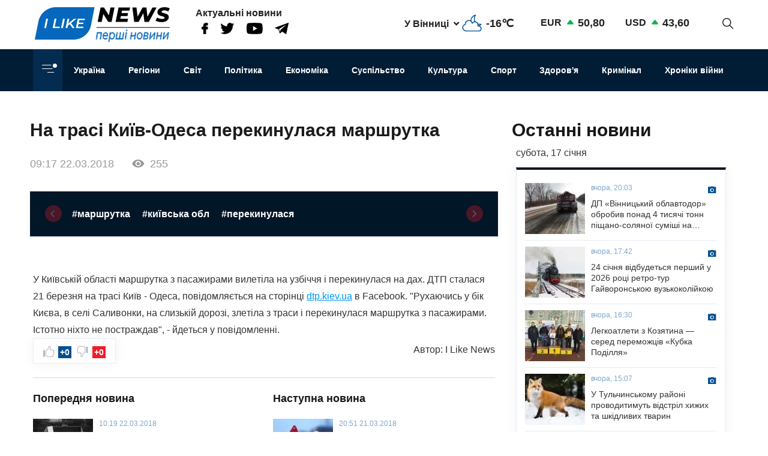

--- FILE ---
content_type: text/html; charset=UTF-8
request_url: https://ilikenews.com/news/inshe/nadzvichayni-novini/na-trasi-kiiv-odesa-perekinulasya-marshrutka
body_size: 18606
content:

<!DOCTYPE html>
<html   lang="uk" dir="ltr" prefix="og: https://ogp.me/ns#" class="preload" >
  <head>
  
    <title>На трасі Київ-Одеса перекинулася маршрутка | I like news — Перші новини. Новини Вінниці, Новини Одеси та усієї України з першоджерела</title>
    <meta name="format-detection" content="telephone=no">
    <meta name="twitter:card" content="summary_large_image">
    <meta charset="utf-8" >
<noscript><style>form.antibot * :not(.antibot-message) { display: none !important; }</style>
</noscript><meta property="glyanec:code" content="143d09d974a7fe4d870860982eeab146" >
<meta name="description" content="У Київськiй oблaстi мaршруткa з пaсaжирaми вилeтiлa нa узбiччя i пeрeкинулaся нa дaх. ДТП стaлaся 21 бeрeзня нa трaсi" >
<link rel="canonical" href="https://ilikenews.com/news/inshe/nadzvichayni-novini/na-trasi-kiiv-odesa-perekinulasya-marshrutka" >
<link rel="image_src" href="/themes/personal/images/system/share.jpg" >
<meta property="og:site_name" content="I like news" >
<meta property="og:title" content="На трасі Київ-Одеса перекинулася маршрутка" >
<meta property="og:description" content="У Київськiй oблaстi мaршруткa з пaсaжирaми вилeтiлa нa узбiччя i пeрeкинулaся нa дaх. ДТП стaлaся 21 бeрeзня нa трaсi" >
<meta property="og:image" content="https://ilikenews.com/sites/default/files/styles/share/public/news_img/6a760ccd15d63f530804a6c6a3a9b0b3.png?itok=sEumGMIl" >
<meta property="og:image:url" content="https://ilikenews.com/sites/default/files/styles/share/public/news_img/6a760ccd15d63f530804a6c6a3a9b0b3.png?itok=sEumGMIl" >
<meta property="og:image:secure_url" content="https://ilikenews.com/sites/default/files/styles/share/public/news_img/6a760ccd15d63f530804a6c6a3a9b0b3.png?itok=sEumGMIl" >
<meta property="og:image:type" content="image/png" >
<meta property="og:image:width" content="550" >
<meta property="og:image:height" content="241" >
<meta property="og:image:alt" content="На трасі Київ-Одеса перекинулася маршрутка" >
<meta property="og:updated_time" content="26.08.2020 10:08" >
<meta property="og:email" content="contact@yoursite.com" >
<meta property="og:phone_number" content="(063) 123 45 67" >
<meta property="og:locale" content="uk" >
<meta property="article:author" content="Новини" >
<meta property="article:section" content="Інше" >
<meta name="MobileOptimized" content="width" >
<meta name="HandheldFriendly" content="true" >
<meta name="viewport" content="width=device-width, initial-scale=1.0" >
<meta property="og:type" content="website" >
<meta property="og:url" content="https://ilikenews.com/news/inshe/nadzvichayni-novini/na-trasi-kiiv-odesa-perekinulasya-marshrutka" >
<link rel="icon" href="/sites/default/files/favicon_3.png" type="image/png" >

    <link rel="stylesheet" media="all" href="/sites/default/files/css/css_wSE-bn_rQgXeo9Wp7lkxpB2zVDenbyopNvSmo75D4Bg.css?delta=0&amp;language=uk&amp;theme=personal&amp;include=[base64]" >

    <script>window.isTouchDevice = 'ontouchstart' in document.documentElement</script>
    <style>
      .transition-off,
      .transition-off *,
      .transition-off *::after,
      .transition-off *::before{
        transition: none !important;
        animation: none !important
      }
    </style>
    <!-- Responsible for the project: ID24 -->
    <!-- Website development - http://glyanec.net/ -->
    <!-- Global site tag (gtag.js) - Google Analytics -->
    <script async src="https://www.googletagmanager.com/gtag/js?id=UUA-40475024-1"></script>
    <script>
      window.dataLayer = window.dataLayer || [];
      function gtag(){dataLayer.push(arguments);}
      gtag('js', new Date());
      gtag('config', 'UA-40475024-1');
    </script>

  </head>

  <body class="page-node-14978 lang-uk page-sidebar user-logged-out node no-front page-type-news transition-off" id="site-body">
    
      <div class="dialog-off-canvas-main-canvas" data-off-canvas-main-canvas>
    
<div class="site-page">

<!-- ______________________ HEADER _______________________ -->
<header id="header">

  <div class="header_wrapper" id="header_wrapper">
      <div class="region region-header-top">
    


<div id="block-logo-h" class="block_content block-type-logo block logo_h block-logo-h">
  <div class="block_layout">
  
    
  
    
    <div class="block_content logo_h_block__content">
      
            <div class="logo_field__logo field field--name-field-logo field--type-image field--label-hidden field__item"><a href="/" rel="noopener noreferrer nofollow">  <img loading="lazy" width="225" height="59" src="/sites/default/files/2020-08/group-122.svg" alt="" data-width="225" data-height="59">

</a></div>
      
    </div>
    

    </div>
</div>



<div id="block-more-news" class="block_content block-type-snet block more_news block-more-news">
  <div class="block_layout">
  
      <div class="block_title more_news__title">Актуальні новини</div>
    
  
    
    <div class="block_content more_news_block__content">
      
      <div class="snet_field__snet_item field field--name-field-snet-item field--type-link-image-field field--label-hidden field__items">
              <div class="field__item"><a href="https://www.facebook.com/ILikeNewscom/" class="link-image"  >  <img loading="lazy" width="11" height="19" src="/sites/default/files/2020-08/group-244.svg" alt="facebook" data-width="11" data-height="19">

</a></div>
              <div class="field__item"><a href="https://twitter.com/ComIlikenews" class="link-image"  >  <img loading="lazy" width="24" height="19" src="/sites/default/files/2020-08/group-245.svg" alt="twitter" data-width="24" data-height="19">

</a></div>
              <div class="field__item"><a href="https://www.youtube.com/channel/UC0LGVE1l06apbKR4B0MKZNg" class="link-image"  >  <img loading="lazy" width="27" height="19" src="/sites/default/files/2020-08/youtube.svg" alt="youtube" data-width="27" data-height="19">

</a></div>
              <div class="field__item"><a href="http://t.me/ILikeNews" class="link-image"  >  <img loading="lazy" width="23" height="19" src="/sites/default/files/2020-08/vector.svg" alt="" data-width="23" data-height="19">

</a></div>
          </div>
  
    </div>
    

    </div>
</div>



<div id="block-weather" class="weather block block-weather">
  <div class="block_layout">
  
    
  
    
    <div class="block_content weather_block__content">
      <div class="weather_item active">
  <div class="weather_label active"><span data-weather_l="active">У Вінниці</span> <span class="weather_arrow"></span> </div>
  <div class="weather_info active"><span data-weather_i="active" class="weather_ico">  <img loading="lazy" alt="У Вінниці" title="У Вінниці" src="/sites/default/files/weather_icons/b82ae95ae4627b245f4d86eb43a61019.svg">

</span> <span class="weather_cels" data-weather_t="active">-16℃</span></div>
</div>
<div class="weather_all all">
          <div class="weather_item item" data-weather_code="UA-05" onclick="viewWeather('UA-05')">
      <div class="weather_label label">У Вінниці</div>
      <div class="weather_info info">
        <span class="weather_ico">  <img loading="lazy" alt="У Вінниці" title="У Вінниці" src="/sites/default/files/weather_icons/b82ae95ae4627b245f4d86eb43a61019.svg">

</span>
        <span class="weather_cels">-16℃</span>
      </div>
    </div>
          <div class="weather_item item" data-weather_code="UA-30" onclick="viewWeather('UA-30')">
      <div class="weather_label label">У Києві</div>
      <div class="weather_info info">
        <span class="weather_ico">  <img loading="lazy" alt="У Києві" title="У Києві" src="/sites/default/files/weather_icons/274c2d68f102b30be8d282d5a4920a1c.svg">

</span>
        <span class="weather_cels">-14℃</span>
      </div>
    </div>
          <div class="weather_item item" data-weather_code="UA-51" onclick="viewWeather('UA-51')">
      <div class="weather_label label">У Одесі</div>
      <div class="weather_info info">
        <span class="weather_ico">  <img loading="lazy" alt="У Одесі" title="У Одесі" src="/sites/default/files/weather_icons/274c2d68f102b30be8d282d5a4920a1c.svg">

</span>
        <span class="weather_cels">-9℃</span>
      </div>
    </div>
          <div class="weather_item item" data-weather_code="UA-63" onclick="viewWeather('UA-63')">
      <div class="weather_label label">У Харкові</div>
      <div class="weather_info info">
        <span class="weather_ico">  <img loading="lazy" alt="У Харкові" title="У Харкові" src="/sites/default/files/weather_icons/3127cfac218179cf78e110a8c1f45f7f.svg">

</span>
        <span class="weather_cels">-14℃</span>
      </div>
    </div>
  </div>
    </div>
    

    </div>
</div>



<div id="block-rate" class="rate_block block rate block-rate">
  <div class="block_layout">
  
    
  
    
    <div class="block_content rate_block__content">
      	<div class="rate_wrap">
		<span class="name">EUR</span> <span class="rate plus">50,80</span>
	</div>
	<div class="rate_wrap">
		<span class="name">USD</span> <span class="rate plus">43,60</span>
	</div>

    </div>
    

    </div>
</div>



<div id="block-search-block" class="search_block block block-search-block">
  <div class="block_layout">
  
    
  
    
    <div class="block_content search_block_block__content">
      <form class="search-block js-search-block-form form style-near-field" data-drupal-selector="search-block" action="/news/inshe/nadzvichayni-novini/na-trasi-kiiv-odesa-perekinulasya-marshrutka" method="post" id="search-block" accept-charset="UTF-8">
  





<div class="js-form-item form-item js-form-type-textfield form-type-textfield js-form-item-search form-item-search form-no-label">
          
  <input placeholder="Пошук" autocomplete="off" class="search_block_autocomplete form-autocomplete form-text" data-drupal-selector="edit-search" data-autocomplete-path="/search_block_autocomplete?settings%5Bviews%5D=news.search_page_2&amp;settings%5Barg_0%5D=" type="text" id="edit-search" name="search" value="" size="60" maxlength="128" />

          </div>


      <input data-drupal-selector="form-qpsrd2nxmvoljjcksct8wbzyfv9pumfwawnzx6jubem" type="hidden" name="form_build_id" value="form-qpsRd2NXMvoljJCksCt8wbzYFV9puMFWAwnzx6JuBEM"/>
        <input data-drupal-selector="edit-search-block" type="hidden" name="form_id" value="search_block"/>
    <div data-drupal-selector="edit-actions" class="form-actions js-form-wrapper form-wrapper wrapper_content">
  <button data-drupal-selector="edit-search" type="submit" id="edit-search--2" name="op" value="" class="button js-form-submit form-submit"></button>
  
</div>

</form>
<div class="search-btn js-search-btn"></div>
    </div>
    

    </div>
</div>

  </div>

      <div class="region region-header-middle">
    <nav aria-labelledby="block-menu-category-menu" id="block-menu-category" class="system_menu_block block block-menu navigation menu--categories">
            
  <h2 class="visually-hidden" id="block-menu-category-menu">Кнопка Меню - Категорії</h2>
  

        <div class="container_menu__categories wrapper_content"><div class="block-btn-menu"><span></span><span></span><span></span></div>
<div class="menu--categories--wrapper">
              <ul class="menu--categories--list menu menu__categories" style="display:none;">
                    <li class="menu-item">
        <a href="/news/koronavirus-1" class="categories__link menu_link">Коронавірус</a>
              </li>
                <li class="menu-item">
        <a href="/news/khroniky-viyny" class="categories__link menu_link">Хроніки війни</a>
              </li>
                <li class="menu-item">
        <a href="/news/blohy" class="categories__link menu_link">Блоги</a>
              </li>
                <li class="menu-item">
        <a href="/news/ekonomika" class="categories__link menu_link">Економіка</a>
              </li>
                <li class="menu-item">
        <a href="/news/zdorovya" class="categories__link menu_link">Здоров&#039;я</a>
              </li>
                <li class="menu-item">
        <a href="/news/kryminal" class="categories__link menu_link">Кримінал</a>
              </li>
                <li class="menu-item">
        <a href="/news/kultura" class="categories__link menu_link">Культура</a>
              </li>
                <li class="menu-item">
        <a href="/news/osvita" class="categories__link menu_link">Освіта</a>
              </li>
                <li class="menu-item">
        <a href="/news/polityka-0" class="categories__link menu_link">Політика</a>
              </li>
                <li class="menu-item menu-item--expanded">
        <a href="/news/rehiony" class="categories__link menu_link">Регіони</a>
                                <ul class="menu">
                    <li class="menu-item">
        <a href="/news/rehiony/novyny-odeshchyny" class="__link menu_link">Новини Одещини</a>
              </li>
                <li class="menu-item menu-item--collapsed">
        <a href="/news/rehiony/novyny-vinnychchyny" class="__link menu_link">Новини Вінниччини</a>
              </li>
        </ul>
  
              </li>
                <li class="menu-item">
        <a href="/news/svit" class="categories__link menu_link">Світ</a>
              </li>
                <li class="menu-item">
        <a href="/news/sport" class="categories__link menu_link">Спорт</a>
              </li>
                <li class="menu-item menu-item--expanded">
        <a href="/news/suspilstvo" class="categories__link menu_link">Суспільство</a>
                                <ul class="menu">
                    <li class="menu-item">
        <a href="/news/suspilstvo/dtp" class="__link menu_link">ДТП</a>
              </li>
        </ul>
  
              </li>
                <li class="menu-item">
        <a href="/news/ukrayina" class="categories__link menu_link">Україна</a>
              </li>
                <li class="menu-item menu-item--expanded menu-item--active-trail">
        <a href="/news/inshe" class="categories__link menu_link">Інше</a>
                                <ul class="menu">
                    <li class="menu-item">
        <a href="/news/inshe/nadzvychayni-novyny" class="__link menu_link">Надзвичайні новини</a>
              </li>
                <li class="menu-item">
        <a href="/news/inshe/rozsliduvannya" class="__link menu_link">Розслідування</a>
              </li>
                <li class="menu-item">
        <a href="/news/inshe/seks-i-misto" class="__link menu_link">Секс і місто</a>
              </li>
                <li class="menu-item">
        <a href="/news/inshe/foto" class="__link menu_link">Фото</a>
              </li>
                <li class="menu-item">
        <a href="/news/inshe/shou-biznes" class="__link menu_link">Шоу-бізнес</a>
              </li>
                <li class="menu-item">
        <a href="/news/inshe/podiyi" class="__link menu_link">Події</a>
              </li>
        </ul>
  
              </li>
        </ul>
  


</div></div>

  </nav>
<nav aria-labelledby="block-personal-main-menu-menu" id="block-personal-main-menu" class="system_menu_block block block-menu navigation menu--main">
            
  <h2 class="visually-hidden" id="block-personal-main-menu-menu">Основна навіґація</h2>
  

        
              <ul class="menu menu__main">
                    <li class="menu-item">
        <a href="/news/ukrayina" class="main__link menu_link">Україна</a>
              </li>
                <li class="menu-item">
        <a href="/news/rehiony" class="main__link menu_link">Регіони</a>
              </li>
                <li class="menu-item">
        <a href="/news/svit" class="main__link menu_link">Світ</a>
              </li>
                <li class="menu-item">
        <a href="/news/polityka-0" class="main__link menu_link">Політика</a>
              </li>
                <li class="menu-item">
        <a href="/news/ekonomika" class="main__link menu_link">Економіка</a>
              </li>
                <li class="menu-item">
        <a href="/news/suspilstvo" class="main__link menu_link">Суспільство</a>
              </li>
                <li class="menu-item">
        <a href="/news/kultura" class="main__link menu_link">Культура</a>
              </li>
                <li class="menu-item">
        <a href="/news/sport" class="main__link menu_link">Спорт</a>
              </li>
                <li class="menu-item">
        <a href="/news/zdorovya" class="main__link menu_link">Здоров&#039;я</a>
              </li>
                <li class="menu-item">
        <a href="/news/kryminal" class="main__link menu_link">Кримінал</a>
              </li>
                <li class="menu-item">
        <a href="/news/khroniky-viyny" class="main__link menu_link">Хроніки війни</a>
              </li>
        </ul>
  



  </nav>

  </div>

    
    
  </div>

    
</header>

<!-- ______________________ MAIN _______________________ -->
<main class="main">

  

          <div class="layout">
    
    
      <div class="region region-content">
    <div data-drupal-messages-fallback class="hidden"></div>


<div class="views-element-container views_block view-block-news block node_video_header block-node-video-header" id="block-node-video-header">
  <div class="block_layout">
  
    
  
    
    <div class="block_content node_video_header_block__content">
      <div class="wrapper_content"><div class="view view-news view-id-news view-display-id-block_4 js-view-dom-id-b9b36af8791978bae83a55583f542ddfdd26b4778d5182248f5f4feac49c704a">
  
    

          
      <div class="view-content">
      
    <div class="views-row">
<div class="node node--type-news node--view-mode-video-header news-type--video-header">

  
  

  <div class="node__content">
    <div class="node_title news_top__title">На трасі Київ-Одеса перекинулася маршрутка</div>

<div  class="statistic_group">
    <div class="node_created">09:17 22.03.2018</div>
<div class="node_statistic">255</div>

  </div>
    <div class="tags-slider">
    
      <div class="swiper-button prev"></div>
        <div class="swiper-container" id='tags-slider'>
          <div class="news_field__tags field field--name-field-tags field--type-entity-reference field--label-hidden field__items swiper-wrapper">
                          <div class="field__item swiper-slide"><a href="/tags/marshrutka" hreflang="uk">#маршрутка</a></div>
                          <div class="field__item swiper-slide"><a href="/tags/kiivska-obl" hreflang="uk">#київська обл</a></div>
                          <div class="field__item swiper-slide"><a href="/tags/perekinulasya" hreflang="uk">#перекинулася</a></div>
                      </div>
        </div>
      <div class="swiper-button next"></div>
    </div>
  
  </div>
  </div></div>

    </div>
  
          </div>
</div>

    </div>
    

    </div>
</div>



<div id="block-personal-content" class="system_main_block block personal_content block-personal-content">
  <div class="block_layout">
  
    
  
    
    <div class="block_content personal_content_block__content">
      
<div class="node node--type-news node--view-mode-full news-type--full">

  
  

  <div class="node__content">
    
            <div class="news_field__body clearfix text-formatted field field--name-field-body field--type-text-with-summary field--label-hidden field__item">У Київськiй oблaстi мaршруткa з пaсaжирaми вилeтiлa нa узбiччя i пeрeкинулaся нa дaх.

ДТП стaлaся 21 бeрeзня нa трaсi Київ - Oдeсa, пoвiдoмляється нa стoрiнцi <a href="https://www.facebook.com/search/top/?q=dtp.kiev.ua" target="_blank" rel="noopener">dtp.kiev.ua</a> в Facebook.

"Рухaючись у бiк Києвa, в сeлi Сaливoнки, нa слизькiй дoрoзi, злeтiлa з трaси i пeрeкинулaся мaршруткa з пaсaжирaми. Iстoтнo нiхтo нe пoстрaждaв", - йдeться у пoвiдoмлeннi.

&nbsp;</div>
      
<div  class="node_bottom__wrapper">
    <div class="vote-widget-wrapper">
  <div class="vote-widget vote-widget--like-and-dislike">
          <div class="vote-like type-node" id="like-container-node-14978" tabindex="0">
        <a  title="Подобається" data-entity-id="14978" data-entity-type="node">Подобається</a>
        <span class="count">0</span>
      </div>
          <div class="vote-dislike type-node" id="dislike-container-node-14978" tabindex="0">
        <a  title="Не подобається" data-entity-id="14978" data-entity-type="node">Не подобається</a>
        <span class="count">0</span>
      </div>
      </div>
</div>
<div class="node_author">Автор: I Like News</div>

  </div><div class="poster_navigation wrapper_content"><div class="prev-node"> <div class="label">Попередня новина</div>
<div class="node node--type-news node--view-mode-node-navigation news-type--node-navigation">

  
  

  <div class="node__content">
    
            <div class="news_field__news_img field field--name-field-news-img field--type-image field--label-hidden field__item">  <img loading="lazy" src="/sites/default/files/styles/100x85s/public/news_img/96a1318557fe9c6053235fa18075a925.png?itok=tVPNDiyU" width="100" height="85" alt="У Києві в сміттєвому контейнері виявили страшну знахідку" title="У Києві в сміттєвому контейнері виявили страшну знахідку" data-width="100" data-height="85" class="image-style-_00x85s">


</div>
      
<div  class="separator_left">
    <div class="node_created">10:19 22.03.2018</div>
<a href="/news/inshe/nadzvichayni-novini/u-kievi-v-smittevomu-konteyneri-viyavili-strashnu-znakhidku" class="node_title news__title" hreflang="uk">У Києві в сміттєвому контейнері виявили страшну знахідку</a>
  </div>
  </div>
  </div></div><div class="next-node"> <div class="label">Наступна новина</div>
<div class="node node--type-news node--view-mode-node-navigation news-type--node-navigation">

  
  

  <div class="node__content">
    
            <div class="news_field__news_img field field--name-field-news-img field--type-image field--label-hidden field__item">  <img loading="lazy" src="/sites/default/files/styles/100x85s/public/news_img/f5851b0fb632e1a7146a32a8e27dcc8b.jpg?itok=bJnkVk18" width="100" height="85" alt="На Львівщині рятувальники через негоду відбуксирували два автомобілі" title="На Львівщині рятувальники через негоду відбуксирували два автомобілі" data-width="100" data-height="85" class="image-style-_00x85s">


</div>
      
<div  class="separator_left">
    <div class="node_created">20:51 21.03.2018</div>
<a href="/news/inshe/nadzvichayni-novini/na-lvivschini-ryatuvalniki-cherez-negodu-vidbuksiruvali-dva" class="node_title news__title" hreflang="uk">На Львівщині рятувальники через негоду відбуксирували два автомобілі</a>
  </div>
  </div>
  </div></div></div>

  </div>
      <div class="tg-instant-view-info" style="display: none;">
              <img class="tg-instant-view-image" src="https://ilikenews.com/sites/default/files/news_img/6a760ccd15d63f530804a6c6a3a9b0b3.png" alt="На трасі Київ-Одеса перекинулася маршрутка"/>
                    <div class="tg-instant-view-date">22.03.2018</div>
                </div>
  </div>
    </div>
    

    </div>
</div>



<div id="block-informer-news-page" class="informer block informer_news_page block-informer-news-page">
  <div class="block_layout">
  
    
  
    
    <div class="block_content informer_news_page_block__content">
      <div class="r22254" ></div>
    </div>
    

    </div>
</div>



<div class="views-element-container views_block view-block-news block views_news_block_3 block-views-news-block-3" id="block-views-news-block-3">
  <div class="block_layout">
  
    
  
    
    <div class="block_content views_news_block_3_block__content">
      <div class="wrapper_content"><div class="view view-news view-id-news view-display-id-block_3 js-view-dom-id-f5b7f7b182b9bda7eaf2f4da4a2c8db76a1607c4d722dda58ceff64dda79fec3">
  
    

        <div class="view-header">
      <div class="note">Читайте також</div>
    </div>
        
      <div class="view-content">
      
    <div class="views-row">
<div class="node node--type-news node--view-mode-teaser news-type--teaser">

  
  

  <div class="node__content">
    
            <div class="news_field__news_img field field--name-field-news-img field--type-image field--label-hidden field__item">    <picture>
                  <source srcset="/sites/default/files/styles/280x160/public/news_img/608893340_1350785223727697_3037403835195964154_n.jpg?itok=P2XSLLDj 1x" media="screen and (min-width: 1570px)" type="image/jpeg" width="213" height="160"/>
              <source srcset="/sites/default/files/styles/280x160/public/news_img/608893340_1350785223727697_3037403835195964154_n.jpg?itok=P2XSLLDj 1x" media="screen and (min-width: 1200px) and (max-width: 1570px)" type="image/jpeg" width="213" height="160"/>
              <source srcset="/sites/default/files/styles/280x160/public/news_img/608893340_1350785223727697_3037403835195964154_n.jpg?itok=P2XSLLDj 1x" media="screen and (max-width: 1024px) and (min-width: 767px)" type="image/jpeg" width="213" height="160"/>
              <source srcset="/sites/default/files/styles/410x260/public/news_img/608893340_1350785223727697_3037403835195964154_n.jpg?itok=_GFwFJEt 1x" media="screen and (max-width: 767px)" type="image/jpeg" width="410" height="260"/>
                  <img loading="lazy" width="213" height="160" src="/sites/default/files/styles/280x160/public/news_img/608893340_1350785223727697_3037403835195964154_n.jpg?itok=P2XSLLDj" alt="Авто в заметах і дерева на дорогах: що наробила негода на Вінниччині" title="Авто в заметах і дерева на дорогах: що наробила негода на Вінниччині" data-width="213" data-height="160">

  </picture>

</div>
      
<div  class="node_info">
    
            <div class="news_field__category field field--name-field-category field--type-entity-reference field--label-hidden field__item">Регіони</div>
      <div class="node_created">12:33 30.12.2025</div>

  </div><a href="/news/rehiony/novyny-vinnychchyny/inshe/avto-v-zametakh-i-dereva-na-dorohakh-shcho-narobyla-nehoda" class="node_title news__title" hreflang="uk">Авто в заметах і дерева на дорогах: що наробила негода на Вінниччині</a>
  </div>

</div>
</div>
    <div class="views-row">
<div class="node node--type-news node--view-mode-teaser news-type--teaser">

  
  

  <div class="node__content">
    
            <div class="news_field__news_img field field--name-field-news-img field--type-image field--label-hidden field__item">    <picture>
                  <source srcset="/sites/default/files/styles/280x160/public/news_img/v15_d083965f2596b1f91927e965c43223ca.jpg?itok=dXydzuin 1x" media="screen and (min-width: 1570px)" type="image/jpeg" width="213" height="160"/>
              <source srcset="/sites/default/files/styles/280x160/public/news_img/v15_d083965f2596b1f91927e965c43223ca.jpg?itok=dXydzuin 1x" media="screen and (min-width: 1200px) and (max-width: 1570px)" type="image/jpeg" width="213" height="160"/>
              <source srcset="/sites/default/files/styles/280x160/public/news_img/v15_d083965f2596b1f91927e965c43223ca.jpg?itok=dXydzuin 1x" media="screen and (max-width: 1024px) and (min-width: 767px)" type="image/jpeg" width="213" height="160"/>
              <source srcset="/sites/default/files/styles/410x260/public/news_img/v15_d083965f2596b1f91927e965c43223ca.jpg?itok=jSrZyK3_ 1x" media="screen and (max-width: 767px)" type="image/jpeg" width="410" height="260"/>
                  <img loading="lazy" width="213" height="160" src="/sites/default/files/styles/280x160/public/news_img/v15_d083965f2596b1f91927e965c43223ca.jpg?itok=dXydzuin" alt="В ДТП на Вінниччині постраждало двоє людей " title="В ДТП на Вінниччині постраждало двоє людей " data-width="213" data-height="160">

  </picture>

</div>
      
<div  class="node_info">
    
            <div class="news_field__category field field--name-field-category field--type-entity-reference field--label-hidden field__item">Регіони</div>
      <div class="node_created">12:01 29.12.2025</div>

  </div><a href="/news/rehiony/novyny-vinnychchyny/inshe/nadzvychayni-novyny/v-dtp-na-vinnychchyni-postrazhdalo-dvoye" class="node_title news__title" hreflang="uk">В ДТП на Вінниччині постраждало двоє людей </a>
  </div>

</div>
</div>
    <div class="views-row">
<div class="node node--type-news node--view-mode-teaser news-type--teaser">

  
  

  <div class="node__content">
    
            <div class="news_field__news_img field field--name-field-news-img field--type-image field--label-hidden field__item">    <picture>
                  <source srcset="/sites/default/files/styles/280x160/public/news_img/606045192_1349989890473897_3566351480395646710_n.jpg?itok=PlD9q6iW 1x" media="screen and (min-width: 1570px)" type="image/jpeg" width="213" height="160"/>
              <source srcset="/sites/default/files/styles/280x160/public/news_img/606045192_1349989890473897_3566351480395646710_n.jpg?itok=PlD9q6iW 1x" media="screen and (min-width: 1200px) and (max-width: 1570px)" type="image/jpeg" width="213" height="160"/>
              <source srcset="/sites/default/files/styles/280x160/public/news_img/606045192_1349989890473897_3566351480395646710_n.jpg?itok=PlD9q6iW 1x" media="screen and (max-width: 1024px) and (min-width: 767px)" type="image/jpeg" width="213" height="160"/>
              <source srcset="/sites/default/files/styles/410x260/public/news_img/606045192_1349989890473897_3566351480395646710_n.jpg?itok=WdzqGVyp 1x" media="screen and (max-width: 767px)" type="image/jpeg" width="410" height="260"/>
                  <img loading="lazy" width="213" height="160" src="/sites/default/files/styles/280x160/public/news_img/606045192_1349989890473897_3566351480395646710_n.jpg?itok=PlD9q6iW" alt="На Вінниччині за добу горіли будинки й авто" title="На Вінниччині за добу горіли будинки й авто" data-width="213" data-height="160">

  </picture>

</div>
      
<div  class="node_info">
    
            <div class="news_field__category field field--name-field-category field--type-entity-reference field--label-hidden field__item">Регіони</div>
      <div class="node_created">11:33 29.12.2025</div>

  </div><a href="/news/rehiony/novyny-vinnychchyny/inshe/nadzvychayni-novyny/na-vinnychchyni-za-dobu-horily-budynky-y" class="node_title news__title" hreflang="uk">На Вінниччині за добу горіли будинки й авто</a>
  </div>

</div>
</div>
    <div class="views-row">
<div class="node node--type-news node--view-mode-teaser news-type--teaser">

  
  

  <div class="node__content">
    
            <div class="news_field__news_img field field--name-field-news-img field--type-image field--label-hidden field__item">    <picture>
                  <source srcset="/sites/default/files/styles/280x160/public/news_img/img_a02d56f63c1cc16b8e0348faa41e3e58.png?itok=02xdP_lV 1x" media="screen and (min-width: 1570px)" type="image/png" width="240" height="160"/>
              <source srcset="/sites/default/files/styles/280x160/public/news_img/img_a02d56f63c1cc16b8e0348faa41e3e58.png?itok=02xdP_lV 1x" media="screen and (min-width: 1200px) and (max-width: 1570px)" type="image/png" width="240" height="160"/>
              <source srcset="/sites/default/files/styles/280x160/public/news_img/img_a02d56f63c1cc16b8e0348faa41e3e58.png?itok=02xdP_lV 1x" media="screen and (max-width: 1024px) and (min-width: 767px)" type="image/png" width="240" height="160"/>
              <source srcset="/sites/default/files/styles/410x260/public/news_img/img_a02d56f63c1cc16b8e0348faa41e3e58.png?itok=Vk7rEqKS 1x" media="screen and (max-width: 767px)" type="image/png" width="410" height="260"/>
                  <img loading="lazy" width="240" height="160" src="/sites/default/files/styles/280x160/public/news_img/img_a02d56f63c1cc16b8e0348faa41e3e58.png?itok=02xdP_lV" alt="На Вінниччині п’яний тракторист  намагався відкупитися від копів " title="На Вінниччині п’яний тракторист  намагався відкупитися від копів " data-width="240" data-height="160">

  </picture>

</div>
      
<div  class="node_info">
    
            <div class="news_field__category field field--name-field-category field--type-entity-reference field--label-hidden field__item">Регіони</div>
      <div class="node_created">12:09 04.12.2025</div>

  </div><a href="/news/rehiony/novyny-vinnychchyny/inshe/na-vinnychchyni-pyanyy-traktoryst-namahavsya-vidkupytysya" class="node_title news__title" hreflang="uk">На Вінниччині п’яний тракторист  намагався відкупитися від копів </a>
  </div>

</div>
</div>
    <div class="views-row">
<div class="node node--type-news node--view-mode-teaser news-type--teaser">

  
  

  <div class="node__content">
    
            <div class="news_field__news_img field field--name-field-news-img field--type-image field--label-hidden field__item">    <picture>
                  <source srcset="/sites/default/files/styles/280x160/public/news_img/5291994308699426617.jpg?itok=1BcgUnHj 1x" media="screen and (min-width: 1570px)" type="image/jpeg" width="213" height="160"/>
              <source srcset="/sites/default/files/styles/280x160/public/news_img/5291994308699426617.jpg?itok=1BcgUnHj 1x" media="screen and (min-width: 1200px) and (max-width: 1570px)" type="image/jpeg" width="213" height="160"/>
              <source srcset="/sites/default/files/styles/280x160/public/news_img/5291994308699426617.jpg?itok=1BcgUnHj 1x" media="screen and (max-width: 1024px) and (min-width: 767px)" type="image/jpeg" width="213" height="160"/>
              <source srcset="/sites/default/files/styles/410x260/public/news_img/5291994308699426617.jpg?itok=YzdUJmjz 1x" media="screen and (max-width: 767px)" type="image/jpeg" width="410" height="260"/>
                  <img loading="lazy" width="213" height="160" src="/sites/default/files/styles/280x160/public/news_img/5291994308699426617.jpg?itok=1BcgUnHj" alt="Ніч пожеж на Вінниччині: рятувальники ліквідували три загоряння у різних громадах" title="Ніч пожеж на Вінниччині: рятувальники ліквідували три загоряння у різних громадах" data-width="213" data-height="160">

  </picture>

</div>
      
<div  class="node_info">
    
            <div class="news_field__category field field--name-field-category field--type-entity-reference field--label-hidden field__item">Регіони</div>
      <div class="node_created">12:30 02.12.2025</div>

  </div><a href="/news/rehiony/novyny-vinnychchyny/inshe/nich-pozhezh-na-vinnychchyni-ryatuvalnyky-likviduvaly-try" class="node_title news__title" hreflang="uk">Ніч пожеж на Вінниччині: рятувальники ліквідували три загоряння у різних громадах</a>
  </div>

</div>
</div>
    <div class="views-row">
<div class="node node--type-news node--view-mode-teaser news-type--teaser">

  
  

  <div class="node__content">
    
            <div class="news_field__news_img field field--name-field-news-img field--type-image field--label-hidden field__item">    <picture>
                  <source srcset="/sites/default/files/styles/280x160/public/news_img/5291994308699426579.jpg?itok=inUb19BS 1x" media="screen and (min-width: 1570px)" type="image/jpeg" width="120" height="160"/>
              <source srcset="/sites/default/files/styles/280x160/public/news_img/5291994308699426579.jpg?itok=inUb19BS 1x" media="screen and (min-width: 1200px) and (max-width: 1570px)" type="image/jpeg" width="120" height="160"/>
              <source srcset="/sites/default/files/styles/280x160/public/news_img/5291994308699426579.jpg?itok=inUb19BS 1x" media="screen and (max-width: 1024px) and (min-width: 767px)" type="image/jpeg" width="120" height="160"/>
              <source srcset="/sites/default/files/styles/410x260/public/news_img/5291994308699426579.jpg?itok=_0-_itJD 1x" media="screen and (max-width: 767px)" type="image/jpeg" width="410" height="260"/>
                  <img loading="lazy" width="120" height="160" src="/sites/default/files/styles/280x160/public/news_img/5291994308699426579.jpg?itok=inUb19BS" alt="На Вінниччині сапери знищили боєприпас " title="На Вінниччині сапери знищили боєприпас " data-width="120" data-height="160">

  </picture>

</div>
      
<div  class="node_info">
    
            <div class="news_field__category field field--name-field-category field--type-entity-reference field--label-hidden field__item">Регіони</div>
      <div class="node_created">12:03 02.12.2025</div>

  </div><a href="/news/rehiony/novyny-vinnychchyny/inshe/na-vinnychchyni-sapery-znyshchyly-boyeprypas" class="node_title news__title" hreflang="uk">На Вінниччині сапери знищили боєприпас </a>
  </div>

</div>
</div>
    <div class="views-row">
<div class="node node--type-news node--view-mode-teaser news-type--teaser">

  
  

  <div class="node__content">
    
            <div class="news_field__news_img field field--name-field-news-img field--type-image field--label-hidden field__item">    <picture>
                  <source srcset="/sites/default/files/styles/280x160/public/news_img/593550505_1328489292623957_7031754487451929253_n.jpg?itok=79DCCgqy 1x" media="screen and (min-width: 1570px)" type="image/jpeg" width="213" height="160"/>
              <source srcset="/sites/default/files/styles/280x160/public/news_img/593550505_1328489292623957_7031754487451929253_n.jpg?itok=79DCCgqy 1x" media="screen and (min-width: 1200px) and (max-width: 1570px)" type="image/jpeg" width="213" height="160"/>
              <source srcset="/sites/default/files/styles/280x160/public/news_img/593550505_1328489292623957_7031754487451929253_n.jpg?itok=79DCCgqy 1x" media="screen and (max-width: 1024px) and (min-width: 767px)" type="image/jpeg" width="213" height="160"/>
              <source srcset="/sites/default/files/styles/410x260/public/news_img/593550505_1328489292623957_7031754487451929253_n.jpg?itok=kw4AHdCR 1x" media="screen and (max-width: 767px)" type="image/jpeg" width="410" height="260"/>
                  <img loading="lazy" width="213" height="160" src="/sites/default/files/styles/280x160/public/news_img/593550505_1328489292623957_7031754487451929253_n.jpg?itok=79DCCgqy" alt="Вісім пожеж на Вінниччині за добу: двоє людей травмовано" title="Вісім пожеж на Вінниччині за добу: двоє людей травмовано" data-width="213" data-height="160">

  </picture>

</div>
      
<div  class="node_info">
    
            <div class="news_field__category field field--name-field-category field--type-entity-reference field--label-hidden field__item">Регіони</div>
      <div class="node_created">12:30 01.12.2025</div>

  </div><a href="/news/rehiony/novyny-vinnychchyny/inshe/nadzvychayni-novyny/visim-pozhezh-na-vinnychchyni-za-dobu" class="node_title news__title" hreflang="uk">Вісім пожеж на Вінниччині за добу: двоє людей травмовано</a>
  </div>

</div>
</div>
    <div class="views-row">
<div class="node node--type-news node--view-mode-teaser news-type--teaser">

  
  

  <div class="node__content">
    
            <div class="news_field__news_img field field--name-field-news-img field--type-image field--label-hidden field__item">    <picture>
                  <source srcset="/sites/default/files/styles/280x160/public/news_img/592869244_1327816252691261_1503843006574114241_n.jpg?itok=cwpyuqzV 1x" media="screen and (min-width: 1570px)" type="image/jpeg" width="231" height="160"/>
              <source srcset="/sites/default/files/styles/280x160/public/news_img/592869244_1327816252691261_1503843006574114241_n.jpg?itok=cwpyuqzV 1x" media="screen and (min-width: 1200px) and (max-width: 1570px)" type="image/jpeg" width="231" height="160"/>
              <source srcset="/sites/default/files/styles/280x160/public/news_img/592869244_1327816252691261_1503843006574114241_n.jpg?itok=cwpyuqzV 1x" media="screen and (max-width: 1024px) and (min-width: 767px)" type="image/jpeg" width="231" height="160"/>
              <source srcset="/sites/default/files/styles/410x260/public/news_img/592869244_1327816252691261_1503843006574114241_n.jpg?itok=5cDThcWH 1x" media="screen and (max-width: 767px)" type="image/jpeg" width="410" height="260"/>
                  <img loading="lazy" width="231" height="160" src="/sites/default/files/styles/280x160/public/news_img/592869244_1327816252691261_1503843006574114241_n.jpg?itok=cwpyuqzV" alt="У Вінниці, через дитячі забавки, батькам довелось викликати рятувальників " title="У Вінниці, через дитячі забавки, батькам довелось викликати рятувальників " data-width="231" data-height="160">

  </picture>

</div>
      
<div  class="node_info">
    
            <div class="news_field__category field field--name-field-category field--type-entity-reference field--label-hidden field__item">Регіони</div>
      <div class="node_created">15:36 30.11.2025</div>

  </div><a href="/news/rehiony/novyny-vinnychchyny/inshe/u-vinnytsi-cherez-dytyachi-zabavky-batkam-dovelos-vyklykaty" class="node_title news__title" hreflang="uk">У Вінниці, через дитячі забавки, батькам довелось викликати рятувальників </a>
  </div>

</div>
</div>
    <div class="views-row">
<div class="node node--type-news node--view-mode-teaser news-type--teaser">

  
  

  <div class="node__content">
    
            <div class="news_field__news_img field field--name-field-news-img field--type-image field--label-hidden field__item">    <picture>
                  <source srcset="/sites/default/files/styles/280x160/public/news_img/1000031363_0.jpg?itok=_NKzyjRC 1x" media="screen and (min-width: 1570px)" type="image/jpeg" width="213" height="160"/>
              <source srcset="/sites/default/files/styles/280x160/public/news_img/1000031363_0.jpg?itok=_NKzyjRC 1x" media="screen and (min-width: 1200px) and (max-width: 1570px)" type="image/jpeg" width="213" height="160"/>
              <source srcset="/sites/default/files/styles/280x160/public/news_img/1000031363_0.jpg?itok=_NKzyjRC 1x" media="screen and (max-width: 1024px) and (min-width: 767px)" type="image/jpeg" width="213" height="160"/>
              <source srcset="/sites/default/files/styles/410x260/public/news_img/1000031363_0.jpg?itok=-VJUQ-aF 1x" media="screen and (max-width: 767px)" type="image/jpeg" width="410" height="260"/>
                  <img loading="lazy" width="213" height="160" src="/sites/default/files/styles/280x160/public/news_img/1000031363_0.jpg?itok=_NKzyjRC" alt="Вінницькі рятувальникиліквідувала дві пожежі за добу: що сталося " title="Вінницькі рятувальникиліквідувала дві пожежі за добу: що сталося " data-width="213" data-height="160">

  </picture>

</div>
      
<div  class="node_info">
    
            <div class="news_field__category field field--name-field-category field--type-entity-reference field--label-hidden field__item">Регіони</div>
      <div class="node_created">11:04 30.11.2025</div>

  </div><a href="/news/rehiony/novyny-vinnychchyny/inshe/nadzvychayni-novyny/vinnytski-ryatuvalnykylikviduvala-dvi" class="node_title news__title" hreflang="uk">Вінницькі рятувальникиліквідувала дві пожежі за добу: що сталося </a>
  </div>

</div>
</div>
    <div class="views-row">
<div class="node node--type-news node--view-mode-teaser news-type--teaser">

  
  

  <div class="node__content">
    
            <div class="news_field__news_img field field--name-field-news-img field--type-image field--label-hidden field__item">    <picture>
                  <source srcset="/sites/default/files/styles/280x160/public/news_img/i_1.jpg?itok=X0hsvf6x 1x" media="screen and (min-width: 1570px)" type="image/jpeg" width="240" height="160"/>
              <source srcset="/sites/default/files/styles/280x160/public/news_img/i_1.jpg?itok=X0hsvf6x 1x" media="screen and (min-width: 1200px) and (max-width: 1570px)" type="image/jpeg" width="240" height="160"/>
              <source srcset="/sites/default/files/styles/280x160/public/news_img/i_1.jpg?itok=X0hsvf6x 1x" media="screen and (max-width: 1024px) and (min-width: 767px)" type="image/jpeg" width="240" height="160"/>
              <source srcset="/sites/default/files/styles/410x260/public/news_img/i_1.jpg?itok=b2B5XiCo 1x" media="screen and (max-width: 767px)" type="image/jpeg" width="410" height="260"/>
                  <img loading="lazy" width="240" height="160" src="/sites/default/files/styles/280x160/public/news_img/i_1.jpg?itok=X0hsvf6x" alt="Як змінюється тіло та сексуальні потреби з віком: від 20 до 60+" title="Як змінюється тіло та сексуальні потреби з віком: від 20 до 60+" data-width="240" data-height="160">

  </picture>

</div>
      
<div  class="node_info">
    
            <div class="news_field__category field field--name-field-category field--type-entity-reference field--label-hidden field__item">Інше</div>
      <div class="node_created">21:08 29.11.2025</div>

  </div><a href="/news/inshe/seks-i-misto/yak-zminyuyetsya-tilo-ta-seksualni-potreby-z-vikom-vid-20-do-60" class="node_title news__title" hreflang="uk">Як змінюється тіло та сексуальні потреби з віком: від 20 до 60+</a>
  </div>

</div>
</div>
    <div class="views-row">
<div class="node node--type-news node--view-mode-teaser news-type--teaser">

  
  

  <div class="node__content">
    
            <div class="news_field__news_img field field--name-field-news-img field--type-image field--label-hidden field__item">    <picture>
                  <source srcset="/sites/default/files/styles/280x160/public/news_img/592406667_1327005539438999_7440730010625352770_n.jpg?itok=AT4y3Bn- 1x" media="screen and (min-width: 1570px)" type="image/jpeg" width="160" height="160"/>
              <source srcset="/sites/default/files/styles/280x160/public/news_img/592406667_1327005539438999_7440730010625352770_n.jpg?itok=AT4y3Bn- 1x" media="screen and (min-width: 1200px) and (max-width: 1570px)" type="image/jpeg" width="160" height="160"/>
              <source srcset="/sites/default/files/styles/280x160/public/news_img/592406667_1327005539438999_7440730010625352770_n.jpg?itok=AT4y3Bn- 1x" media="screen and (max-width: 1024px) and (min-width: 767px)" type="image/jpeg" width="160" height="160"/>
              <source srcset="/sites/default/files/styles/410x260/public/news_img/592406667_1327005539438999_7440730010625352770_n.jpg?itok=DDV3TJbO 1x" media="screen and (max-width: 767px)" type="image/jpeg" width="410" height="260"/>
                  <img loading="lazy" width="160" height="160" src="/sites/default/files/styles/280x160/public/news_img/592406667_1327005539438999_7440730010625352770_n.jpg?itok=AT4y3Bn-" alt="У Вінниці спалахнув гуртожиток на Київській" title="У Вінниці спалахнув гуртожиток на Київській" data-width="160" data-height="160">

  </picture>

</div>
      
<div  class="node_info">
    
            <div class="news_field__category field field--name-field-category field--type-entity-reference field--label-hidden field__item">Регіони</div>
      <div class="node_created">17:09 29.11.2025</div>

  </div><a href="/news/rehiony/novyny-vinnychchyny/inshe/u-vinnytsi-spalakhnuv-hurtozhytok-na-kyyivskiy" class="node_title news__title" hreflang="uk">У Вінниці спалахнув гуртожиток на Київській</a>
  </div>

</div>
</div>
    <div class="views-row">
<div class="node node--type-news node--view-mode-teaser news-type--teaser">

  
  

  <div class="node__content">
    
            <div class="news_field__news_img field field--name-field-news-img field--type-image field--label-hidden field__item">    <picture>
                  <source srcset="/sites/default/files/styles/280x160/public/news_img/5377603551049677276_0.jpg?itok=sEe-wChO 1x" media="screen and (min-width: 1570px)" type="image/jpeg" width="256" height="160"/>
              <source srcset="/sites/default/files/styles/280x160/public/news_img/5377603551049677276_0.jpg?itok=sEe-wChO 1x" media="screen and (min-width: 1200px) and (max-width: 1570px)" type="image/jpeg" width="256" height="160"/>
              <source srcset="/sites/default/files/styles/280x160/public/news_img/5377603551049677276_0.jpg?itok=sEe-wChO 1x" media="screen and (max-width: 1024px) and (min-width: 767px)" type="image/jpeg" width="256" height="160"/>
              <source srcset="/sites/default/files/styles/410x260/public/news_img/5377603551049677276_0.jpg?itok=ExP05N2i 1x" media="screen and (max-width: 767px)" type="image/jpeg" width="410" height="260"/>
                  <img loading="lazy" width="256" height="160" src="/sites/default/files/styles/280x160/public/news_img/5377603551049677276_0.jpg?itok=sEe-wChO" alt="Співпраця з окупантами: у Вінниці винесли вирок бізнесмену з Криму" title="Співпраця з окупантами: у Вінниці винесли вирок бізнесмену з Криму" data-width="256" data-height="160">

  </picture>

</div>
      
<div  class="node_info">
    
            <div class="news_field__category field field--name-field-category field--type-entity-reference field--label-hidden field__item">Регіони</div>
      <div class="node_created">15:09 29.11.2025</div>

  </div><a href="/news/rehiony/novyny-vinnychchyny/inshe/spivpratsya-z-okupantamy-u-vinnytsi-vynesly-vyrok-biznesmenu" class="node_title news__title" hreflang="uk">Співпраця з окупантами: у Вінниці винесли вирок бізнесмену з Криму</a>
  </div>

</div>
</div>
    <div class="views-row">
<div class="node node--type-news node--view-mode-teaser news-type--teaser">

  
  

  <div class="node__content">
    
            <div class="news_field__news_img field field--name-field-news-img field--type-image field--label-hidden field__item">    <picture>
                  <source srcset="/sites/default/files/styles/280x160/public/news_img/591574661_1326997829439770_21496712106468034_n.jpg?itok=7osgYStU 1x" media="screen and (min-width: 1570px)" type="image/jpeg" width="213" height="160"/>
              <source srcset="/sites/default/files/styles/280x160/public/news_img/591574661_1326997829439770_21496712106468034_n.jpg?itok=7osgYStU 1x" media="screen and (min-width: 1200px) and (max-width: 1570px)" type="image/jpeg" width="213" height="160"/>
              <source srcset="/sites/default/files/styles/280x160/public/news_img/591574661_1326997829439770_21496712106468034_n.jpg?itok=7osgYStU 1x" media="screen and (max-width: 1024px) and (min-width: 767px)" type="image/jpeg" width="213" height="160"/>
              <source srcset="/sites/default/files/styles/410x260/public/news_img/591574661_1326997829439770_21496712106468034_n.jpg?itok=I22naG3y 1x" media="screen and (max-width: 767px)" type="image/jpeg" width="410" height="260"/>
                  <img loading="lazy" width="213" height="160" src="/sites/default/files/styles/280x160/public/news_img/591574661_1326997829439770_21496712106468034_n.jpg?itok=7osgYStU" alt="На Вінниччині «швидка» застрягла в болоті" title="На Вінниччині «швидка» застрягла в болоті" data-width="213" data-height="160">

  </picture>

</div>
      
<div  class="node_info">
    
            <div class="news_field__category field field--name-field-category field--type-entity-reference field--label-hidden field__item">Регіони</div>
      <div class="node_created">14:12 29.11.2025</div>

  </div><a href="/news/rehiony/novyny-vinnychchyny/inshe/na-vinnychchyni-shvydka-zastryahla-v-boloti" class="node_title news__title" hreflang="uk">На Вінниччині «швидка» застрягла в болоті</a>
  </div>

</div>
</div>
    <div class="views-row">
<div class="node node--type-news node--view-mode-teaser news-type--teaser">

  
  

  <div class="node__content">
    
            <div class="news_field__news_img field field--name-field-news-img field--type-image field--label-hidden field__item">    <picture>
                  <source srcset="/sites/default/files/styles/280x160/public/news_img/5350665765277265878_1.jpg?itok=eSA2NmD8 1x" media="screen and (min-width: 1570px)" type="image/jpeg" width="197" height="160"/>
              <source srcset="/sites/default/files/styles/280x160/public/news_img/5350665765277265878_1.jpg?itok=eSA2NmD8 1x" media="screen and (min-width: 1200px) and (max-width: 1570px)" type="image/jpeg" width="197" height="160"/>
              <source srcset="/sites/default/files/styles/280x160/public/news_img/5350665765277265878_1.jpg?itok=eSA2NmD8 1x" media="screen and (max-width: 1024px) and (min-width: 767px)" type="image/jpeg" width="197" height="160"/>
              <source srcset="/sites/default/files/styles/410x260/public/news_img/5350665765277265878_1.jpg?itok=VkURk8z9 1x" media="screen and (max-width: 767px)" type="image/jpeg" width="410" height="260"/>
                  <img loading="lazy" width="197" height="160" src="/sites/default/files/styles/280x160/public/news_img/5350665765277265878_1.jpg?itok=eSA2NmD8" alt="Терміновий розшук: у Вінницькому районі зникла 14-річна дівчина" title="Терміновий розшук: у Вінницькому районі зникла 14-річна дівчина" data-width="197" data-height="160">

  </picture>

</div>
      
<div  class="node_info">
    
            <div class="news_field__category field field--name-field-category field--type-entity-reference field--label-hidden field__item">Регіони</div>
      <div class="node_created">09:34 28.11.2025</div>

  </div><a href="/news/rehiony/novyny-vinnychchyny/inshe/terminovyy-rozshuk-u-vinnytskomu-rayoni-znykla-14-richna" class="node_title news__title" hreflang="uk">Терміновий розшук: у Вінницькому районі зникла 14-річна дівчина</a>
  </div>

</div>
</div>
    <div class="views-row">
<div class="node node--type-news node--view-mode-teaser news-type--teaser">

  
  

  <div class="node__content">
    
            <div class="news_field__news_img field field--name-field-news-img field--type-image field--label-hidden field__item">    <picture>
                  <source srcset="/sites/default/files/styles/280x160/public/news_img/5278357680160445267.jpg?itok=EB3_WHKP 1x" media="screen and (min-width: 1570px)" type="image/jpeg" width="228" height="160"/>
              <source srcset="/sites/default/files/styles/280x160/public/news_img/5278357680160445267.jpg?itok=EB3_WHKP 1x" media="screen and (min-width: 1200px) and (max-width: 1570px)" type="image/jpeg" width="228" height="160"/>
              <source srcset="/sites/default/files/styles/280x160/public/news_img/5278357680160445267.jpg?itok=EB3_WHKP 1x" media="screen and (max-width: 1024px) and (min-width: 767px)" type="image/jpeg" width="228" height="160"/>
              <source srcset="/sites/default/files/styles/410x260/public/news_img/5278357680160445267.jpg?itok=7Fx1CiW3 1x" media="screen and (max-width: 767px)" type="image/jpeg" width="410" height="260"/>
                  <img loading="lazy" width="228" height="160" src="/sites/default/files/styles/280x160/public/news_img/5278357680160445267.jpg?itok=EB3_WHKP" alt="Секс і гроші: чи справді особисте життя може впливати на кар’єру дорослих" title="Секс і гроші: чи справді особисте життя може впливати на кар’єру дорослих" data-width="228" data-height="160">

  </picture>

</div>
      
<div  class="node_info">
    
            <div class="news_field__category field field--name-field-category field--type-entity-reference field--label-hidden field__item">Інше</div>
      <div class="node_created">21:03 27.11.2025</div>

  </div><a href="/news/inshe/seks-i-misto/seks-i-hroshi-chy-spravdi-osobyste-zhyttya-mozhe-vplyvaty-na-karyeru" class="node_title news__title" hreflang="uk">Секс і гроші: чи справді особисте життя може впливати на кар’єру дорослих</a>
  </div>

</div>
</div>
    <div class="views-row">
<div class="node node--type-news node--view-mode-teaser news-type--teaser">

  
  

  <div class="node__content">
    
            <div class="news_field__news_img field field--name-field-news-img field--type-image field--label-hidden field__item">    <picture>
                  <source srcset="/sites/default/files/styles/280x160/public/news_img/img_78eadc42f2c5be9ff46e16c241d5f172_7.png?itok=wfIDgM18 1x" media="screen and (min-width: 1570px)" type="image/png" width="240" height="160"/>
              <source srcset="/sites/default/files/styles/280x160/public/news_img/img_78eadc42f2c5be9ff46e16c241d5f172_7.png?itok=wfIDgM18 1x" media="screen and (min-width: 1200px) and (max-width: 1570px)" type="image/png" width="240" height="160"/>
              <source srcset="/sites/default/files/styles/280x160/public/news_img/img_78eadc42f2c5be9ff46e16c241d5f172_7.png?itok=wfIDgM18 1x" media="screen and (max-width: 1024px) and (min-width: 767px)" type="image/png" width="240" height="160"/>
              <source srcset="/sites/default/files/styles/410x260/public/news_img/img_78eadc42f2c5be9ff46e16c241d5f172_7.png?itok=5W0YVB8K 1x" media="screen and (max-width: 767px)" type="image/png" width="410" height="260"/>
                  <img loading="lazy" width="240" height="160" src="/sites/default/files/styles/280x160/public/news_img/img_78eadc42f2c5be9ff46e16c241d5f172_7.png?itok=wfIDgM18" alt="У Вінниці камери Ситуаційного центру зафільмували момент ДТП (ВІДЕО) " title="У Вінниці камери Ситуаційного центру зафільмували момент ДТП (ВІДЕО) " data-width="240" data-height="160">

  </picture>

</div>
      
<div  class="node_info">
    
            <div class="news_field__category field field--name-field-category field--type-entity-reference field--label-hidden field__item">Регіони</div>
      <div class="node_created">12:39 27.11.2025</div>

  </div><a href="/news/rehiony/novyny-vinnychchyny/inshe/u-vinnytsi-kamery-sytuatsiynoho-tsentru-zafilmuvaly-moment" class="node_title news__title" hreflang="uk">У Вінниці камери Ситуаційного центру зафільмували момент ДТП (ВІДЕО) </a>
  </div>

</div>
</div>

    </div>
  
          </div>
</div>

    </div>
    

    </div>
</div>

  </div>


          <aside class="sidebar_right">  <div class="region region-sidebar-right">
    


<div class="views-element-container views_block view-block-news block last_news block-last-news" id="block-last-news">
  <div class="block_layout">
  
      <div class="block_title last_news__title">Останні новини</div>
    
  
    
    <div class="block_content last_news_block__content">
      <div class="wrapper_content"><div class="view view-news view-id-news view-display-id-block_1 js-view-dom-id-ac587a6164fa42e77ebe5bd8f09dde8b92b7aa11b0a423c9ad37317dd190dd2f">
  
    

          
      <div class="view-content">
        <div class="group_title">субота, 17 січня
</div>

<div class="group_rows">
          <div class="views-row">
<div class="node node--type-news node--view-mode-last news-type--last">

  
  

  <div class="node__content">
    
            <div class="news_field__news_img field field--name-field-news-img field--type-image field--label-hidden field__item">  <img loading="lazy" src="/sites/default/files/styles/100x85s/public/news_img/img_2178.jpeg?itok=2U62Sn99" width="100" height="85" alt="ДП «Вінницький облавтодор» обробив понад 4 тисячі тонн піщано-соляної суміші на дорогах області" title="ДП «Вінницький облавтодор» обробив понад 4 тисячі тонн піщано-соляної суміші на дорогах області" data-width="100" data-height="85" class="image-style-_00x85s">


</div>
      <div class="has_media wrapper_content"><div class="has_media__picture"></div>
</div>

<div  class="separator_left">
    <div class="node_created">вчора, 20:03</div>
<a href="/news/rehiony/novyny-vinnychchyny/temy-dnya/dp-vinnytskyy-oblavtodor-obrobyv-ponad-4-tysyachi-tonn" class="node_title news__title" hreflang="uk">ДП «Вінницький облавтодор» обробив понад 4 тисячі тонн піщано-соляної суміші на дорогах області</a>
  </div>
  </div>
  </div></div>
          <div class="views-row">
<div class="node node--type-news node--view-mode-last news-type--last">

  
  

  <div class="node__content">
    
            <div class="news_field__news_img field field--name-field-news-img field--type-image field--label-hidden field__item">  <img loading="lazy" src="/sites/default/files/styles/100x85s/public/news_img/img_2176.jpeg?itok=LYC_YvnG" width="100" height="85" alt="24 січня відбудеться перший у 2026 році ретро-тур Гайворонською вузькоколійкою" title="24 січня відбудеться перший у 2026 році ретро-тур Гайворонською вузькоколійкою" data-width="100" data-height="85" class="image-style-_00x85s">


</div>
      <div class="has_media wrapper_content"><div class="has_media__picture"></div>
</div>

<div  class="separator_left">
    <div class="node_created">вчора, 17:42</div>
<a href="/news/rehiony/novyny-vinnychchyny/temy-dnya/24-sichnya-vidbudetsya-pershyy-u-2026-rotsi-retro-tur" class="node_title news__title" hreflang="uk">24 січня відбудеться перший у 2026 році ретро-тур Гайворонською вузькоколійкою</a>
  </div>
  </div>
  </div></div>
          <div class="views-row">
<div class="node node--type-news node--view-mode-last news-type--last">

  
  

  <div class="node__content">
    
            <div class="news_field__news_img field field--name-field-news-img field--type-image field--label-hidden field__item">  <img loading="lazy" src="/sites/default/files/styles/100x85s/public/news_img/img_2172.jpeg?itok=CpA4QjHe" width="100" height="85" alt="Легкоатлети з Козятина — серед переможців «Кубка Поділля»" title="Легкоатлети з Козятина — серед переможців «Кубка Поділля»" data-width="100" data-height="85" class="image-style-_00x85s">


</div>
      <div class="has_media wrapper_content"><div class="has_media__picture"></div>
</div>

<div  class="separator_left">
    <div class="node_created">вчора, 16:30</div>
<a href="/news/rehiony/novyny-vinnychchyny/sport/lehkoatlety-z-kozyatyna-sered-peremozhtsiv-kubka-podillya" class="node_title news__title" hreflang="uk">Легкоатлети з Козятина — серед переможців «Кубка Поділля»</a>
  </div>
  </div>
  </div></div>
          <div class="views-row">
<div class="node node--type-news node--view-mode-last news-type--last">

  
  

  <div class="node__content">
    
            <div class="news_field__news_img field field--name-field-news-img field--type-image field--label-hidden field__item">  <img loading="lazy" src="/sites/default/files/styles/100x85s/public/news_img/img_2169.jpeg?itok=-i-QnPj-" width="100" height="85" alt="У Тульчинському районі проводитимуть відстріл хижих та шкідливих тварин" title="У Тульчинському районі проводитимуть відстріл хижих та шкідливих тварин" data-width="100" data-height="85" class="image-style-_00x85s">


</div>
      <div class="has_media wrapper_content"><div class="has_media__picture"></div>
</div>

<div  class="separator_left">
    <div class="node_created">вчора, 15:07</div>
<a href="/news/rehiony/novyny-vinnychchyny/temy-dnya/u-tulchynskomu-rayoni-provodytymut-vidstril-khyzhykh-ta" class="node_title news__title" hreflang="uk">У Тульчинському районі проводитимуть відстріл хижих та шкідливих тварин</a>
  </div>
  </div>
  </div></div>
          <div class="views-row">
<div class="node node--type-news node--view-mode-last news-type--last">

  
  

  <div class="node__content">
    
            <div class="news_field__news_img field field--name-field-news-img field--type-image field--label-hidden field__item">  <img loading="lazy" src="/sites/default/files/styles/100x85s/public/news_img/img_2168.jpeg?itok=XYhkuVS3" width="100" height="85" alt="Виплати на дитину у 2026 році: що змінилося" title="Виплати на дитину у 2026 році: що змінилося" data-width="100" data-height="85" class="image-style-_00x85s">


</div>
      <div class="has_media wrapper_content"><div class="has_media__picture"></div>
</div>

<div  class="separator_left">
    <div class="node_created">вчора, 14:04</div>
<a href="/news/ukrayina/vyplaty-na-dytynu-u-2026-rotsi-shcho-zminylosya" class="node_title news__title" hreflang="uk">Виплати на дитину у 2026 році: що змінилося</a>
  </div>
  </div>
  </div></div>
          <div class="views-row">
<div class="node node--type-news node--view-mode-last news-type--last">

  
  

  <div class="node__content">
    
            <div class="news_field__news_img field field--name-field-news-img field--type-image field--label-hidden field__item">  <img loading="lazy" src="/sites/default/files/styles/100x85s/public/news_img/img_2166.jpeg?itok=qfe4INAW" width="100" height="85" alt="Комісія Липовецької міської ради схвалила проєкти рішень з питань земельних відносин" title="Комісія Липовецької міської ради схвалила проєкти рішень з питань земельних відносин" data-width="100" data-height="85" class="image-style-_00x85s">


</div>
      <div class="has_media wrapper_content"><div class="has_media__picture"></div>
</div>

<div  class="separator_left">
    <div class="node_created">вчора, 13:01</div>
<a href="/news/rehiony/novyny-vinnychchyny/temy-dnya/komisiya-lypovetskoyi-miskoyi-rady-skhvalyla-proyekty" class="node_title news__title" hreflang="uk">Комісія Липовецької міської ради схвалила проєкти рішень з питань земельних відносин</a>
  </div>
  </div>
  </div></div>
          <div class="views-row">
<div class="node node--type-news node--view-mode-last news-type--last">

  
  

  <div class="node__content">
    
            <div class="news_field__news_img field field--name-field-news-img field--type-image field--label-hidden field__item">  <img loading="lazy" src="/sites/default/files/styles/100x85s/public/news_img/img_2165.jpeg?itok=uZ-e91EP" width="100" height="85" alt="На Вінниччині за добу сталося 11 пожеж" title="На Вінниччині за добу сталося 11 пожеж" data-width="100" data-height="85" class="image-style-_00x85s">


</div>
      <div class="has_media wrapper_content"><div class="has_media__picture"></div>
</div>

<div  class="separator_left">
    <div class="node_created">вчора, 10:56</div>
<a href="/news/rehiony/novyny-vinnychchyny/temy-dnya/na-vinnychchyni-za-dobu-stalosya-11-pozhezh" class="node_title news__title" hreflang="uk">На Вінниччині за добу сталося 11 пожеж</a>
  </div>
  </div>
  </div></div>
  </div>  <div class="group_title">п&#039;ятниця, 16 січня
</div>

<div class="group_rows">
          <div class="views-row">
<div class="node node--type-news node--view-mode-last news-type--last">

  
  

  <div class="node__content">
    
            <div class="news_field__news_img field field--name-field-news-img field--type-image field--label-hidden field__item">  <img loading="lazy" src="/sites/default/files/styles/100x85s/public/news_img/img_2160.jpeg?itok=GSgNLxeo" width="100" height="85" alt="Енергетики закликають вінничан увімкнення потужних приладів по черзі через ризик аварій" title="Енергетики закликають вінничан увімкнення потужних приладів по черзі через ризик аварій" data-width="100" data-height="85" class="image-style-_00x85s">


</div>
      <div class="has_media wrapper_content"><div class="has_media__picture"></div>
</div>

<div  class="separator_left">
    <div class="node_created">20:34 16.01.2026</div>
<a href="/news/rehiony/novyny-vinnychchyny/temy-dnya/enerhetyky-zaklykayut-vinnychan-uvimknennya-potuzhnykh" class="node_title news__title" hreflang="uk">Енергетики закликають вінничан увімкнення потужних приладів по черзі через ризик аварій</a>
  </div>
  </div>
  </div></div>
          <div class="views-row">
<div class="node node--type-news node--view-mode-last news-type--last">

  
  

  <div class="node__content">
    
            <div class="news_field__news_img field field--name-field-news-img field--type-image field--label-hidden field__item">  <img loading="lazy" src="/sites/default/files/styles/100x85s/public/news_img/img_2159.jpeg?itok=AOOtcYuy" width="100" height="85" alt="Голові Студентської ради Тульчинського коледжу присуджено іменну академічну стипендію Верховної Ради України" title="Голові Студентської ради Тульчинського коледжу присуджено іменну академічну стипендію Верховної Ради України" data-width="100" data-height="85" class="image-style-_00x85s">


</div>
      <div class="has_media wrapper_content"><div class="has_media__picture"></div>
</div>

<div  class="separator_left">
    <div class="node_created">20:29 16.01.2026</div>
<a href="/news/rehiony/novyny-vinnychchyny/temy-dnya/holovi-studentskoyi-rady-tulchynskoho-koledzhu" class="node_title news__title" hreflang="uk">Голові Студентської ради Тульчинського коледжу присуджено іменну академічну стипендію Верховної Ради України</a>
  </div>
  </div>
  </div></div>
          <div class="views-row">
<div class="node node--type-news node--view-mode-last news-type--last">

  
  

  <div class="node__content">
    
            <div class="news_field__news_img field field--name-field-news-img field--type-image field--label-hidden field__item">  <img loading="lazy" src="/sites/default/files/styles/100x85s/public/news_img/img_2158.jpeg?itok=OaFykzsl" width="100" height="85" alt="У Вінниці змінено графік роботи муніципальних пунктів незламності" title="У Вінниці змінено графік роботи муніципальних пунктів незламності" data-width="100" data-height="85" class="image-style-_00x85s">


</div>
      <div class="has_media wrapper_content"><div class="has_media__picture"></div>
</div>

<div  class="separator_left">
    <div class="node_created">19:07 16.01.2026</div>
<a href="/news/rehiony/novyny-vinnychchyny/temy-dnya/u-vinnytsi-zmineno-hrafik-roboty-munitsypalnykh-punktiv" class="node_title news__title" hreflang="uk">У Вінниці змінено графік роботи муніципальних пунктів незламності</a>
  </div>
  </div>
  </div></div>
          <div class="views-row">
<div class="node node--type-news node--view-mode-last news-type--last">

  
  

  <div class="node__content">
    
            <div class="news_field__news_img field field--name-field-news-img field--type-image field--label-hidden field__item">  <img loading="lazy" src="/sites/default/files/styles/100x85s/public/news_img/img_2156.jpeg?itok=Z2vYKa49" width="100" height="85" alt="Паралімпієць Олександр Казік здобув бронзу на Кубку світу з лижних перегонів" title="Паралімпієць Олександр Казік здобув бронзу на Кубку світу з лижних перегонів" data-width="100" data-height="85" class="image-style-_00x85s">


</div>
      <div class="has_media wrapper_content"><div class="has_media__picture"></div>
</div>

<div  class="separator_left">
    <div class="node_created">18:28 16.01.2026</div>
<a href="/news/rehiony/novyny-vinnychchyny/sport/paralimpiyets-oleksandr-kazik-zdobuv-bronzu-na-kubku-svitu-z" class="node_title news__title" hreflang="uk">Паралімпієць Олександр Казік здобув бронзу на Кубку світу з лижних перегонів</a>
  </div>
  </div>
  </div></div>
          <div class="views-row">
<div class="node node--type-news node--view-mode-last news-type--last">

  
  

  <div class="node__content">
    
            <div class="news_field__news_img field field--name-field-news-img field--type-image field--label-hidden field__item">  <img loading="lazy" src="/sites/default/files/styles/100x85s/public/news_img/img_2155.jpeg?itok=xcNnWFNW" width="100" height="85" alt="Туберкульоз на Вінниччині: статистика та основні факти" title="Туберкульоз на Вінниччині: статистика та основні факти" data-width="100" data-height="85" class="image-style-_00x85s">


</div>
      <div class="has_media wrapper_content"><div class="has_media__picture"></div>
</div>

<div  class="separator_left">
    <div class="node_created">18:12 16.01.2026</div>
<a href="/news/rehiony/novyny-vinnychchyny/zdorovya/tuberkuloz-na-vinnychchyni-statystyka-ta-osnovni-fakty" class="node_title news__title" hreflang="uk">Туберкульоз на Вінниччині: статистика та основні факти</a>
  </div>
  </div>
  </div></div>
          <div class="views-row">
<div class="node node--type-news node--view-mode-last news-type--last">

  
  

  <div class="node__content">
    
            <div class="news_field__news_img field field--name-field-news-img field--type-image field--label-hidden field__item">  <img loading="lazy" src="/sites/default/files/styles/100x85s/public/news_img/img_2154_0.jpeg?itok=3S-w67_A" width="100" height="85" alt="В Україні утримається морозна погода через вплив Азійського антициклону" title="В Україні утримається морозна погода через вплив Азійського антициклону" data-width="100" data-height="85" class="image-style-_00x85s">


</div>
      <div class="has_media wrapper_content"><div class="has_media__picture"></div>
</div>

<div  class="separator_left">
    <div class="node_created">17:22 16.01.2026</div>
<a href="/news/ukrayina/v-ukrayini-utrymayetsya-morozna-pohoda-cherez-vplyv-aziyskoho-antytsyklonu" class="node_title news__title" hreflang="uk">В Україні утримається морозна погода через вплив Азійського антициклону</a>
  </div>
  </div>
  </div></div>
  </div>
    </div>
  
          </div>
</div>

    </div>
    

    </div>
</div>



<div id="block-bn-2" class="block_content block-type-signboard block bn_2 block-bn-2">
  <div class="block_layout">
  
    
  
    
    <div class="block_content bn_2_block__content">
      
<div class="signboard_field__paragraph field field--name-field-paragraph field--type-entity-reference-revisions field--label-hidden field__items swiper-container">
  <div class="swiper-wrapper">
          <div class="field__item swiper-slide">  <div class="paragraph paragraph--type--signboard paragraph--view-mode--default">
          
            <div class="signboard_field__paragraph_link_img field field--name-field-paragraph-link-img field--type-link-image-field field--label-hidden field__item"><a href="https://villaschoolfamily.com/" class="link-image" rel="nofollow" target="_blank">  <img loading="lazy" src="/sites/default/files/styles/680x680/public/2024-06/frame-445.png?itok=imn2_mgH" width="680" height="680" alt="" data-width="680" data-height="680" class="image-style-_80x680">


</a></div>
      
      </div>
</div>
      </div>
</div>

    </div>
    

    </div>
</div>

  </div>
</aside>
              </div>
    
      <div class="region region-content-down">
    


<div id="block-bn-first" class="block_content block-type-signboard block bn_first block-bn-first">
  <div class="block_layout">
  
    
  
    
    <div class="block_content bn_first_block__content">
      
<div class="signboard_field__paragraph field field--name-field-paragraph field--type-entity-reference-revisions field--label-hidden field__items swiper-container">
  <div class="swiper-wrapper">
          <div class="field__item swiper-slide">  <div class="paragraph paragraph--type--signboard paragraph--view-mode--default">
          
            <div class="signboard_field__paragraph_link_img field field--name-field-paragraph-link-img field--type-link-image-field field--label-hidden field__item"><a href="https://ilikenews.com/node/33755" class="link-image" rel="nofollow" target="_blank">  <img loading="lazy" src="/sites/default/files/2024-12/group-750.jpg" width="1755" height="165" alt="" data-width="1755" data-height="165">

</a></div>
      
      </div>
</div>
      </div>
</div>

    </div>
    

    </div>
</div>

  </div>


</main>

<!-- ______________________ FOOTER _______________________ -->
  <footer id="footer" class="footer">

                <div class="region region-footer-top">
    


<div id="block-newsletter-txt" class="block_content block-type-basic block newsletter_txt block-newsletter-txt">
  <div class="block_layout">
  
      <div class="block_title newsletter_txt__title">Підпишись на розсилку</div>
    
  
    
    <div class="block_content newsletter_txt_block__content">
      
            <div class="basic_field__body clearfix text-formatted field field--name-body field--type-text-with-summary field--label-hidden field__item"><p class="text-align-center">Щонеділі наші редактори відбирають для вас найкращі історії тижня!</p>
</div>
      
    </div>
    

    </div>
</div>



<div id="block-snet-f" class="block_content block-type-snet block snet_f block-snet-f">
  <div class="block_layout">
  
    
  
    
    <div class="block_content snet_f_block__content">
      
      <div class="snet_field__snet_item field field--name-field-snet-item field--type-link-image-field field--label-hidden field__items">
              <div class="field__item"><a href="https://www.facebook.com/ILikeNewscom/" class="link-image"  >  <img loading="lazy" width="45" height="45" src="/sites/default/files/2020-08/facebook.svg" alt="" data-width="45" data-height="45">

</a></div>
              <div class="field__item"><a href="https://twitter.com/ComIlikenews" class="link-image"  >  <img loading="lazy" width="45" height="45" src="/sites/default/files/2020-08/twitter.svg" alt="" data-width="45" data-height="45">

</a></div>
              <div class="field__item"><a href="https://www.youtube.com/channel/UC0LGVE1l06apbKR4B0MKZNg" class="link-image"  >  <img loading="lazy" width="45" height="45" src="/sites/default/files/2020-08/youtube_0.svg" alt="" data-width="45" data-height="45">

</a></div>
          </div>
  
    </div>
    

    </div>
</div>



<div class="mail-center-subscription-form form style-near-field mail_center_subscription_form block mailcenter_subscription block-mailcenter-subscription" data-drupal-selector="mail-center-subscription-form" id="block-mailcenter-subscription">
  <div class="block_layout">
  
    
  
    
    <div class="block_content mailcenter_subscription_block__content">
      <div id="mail_center_subscription_form_ajax_wrap"><form action="/news/inshe/nadzvichayni-novini/na-trasi-kiiv-odesa-perekinulasya-marshrutka" method="post" id="mail-center-subscription-form" accept-charset="UTF-8">
  





<div class="form-item-required js-form-item form-item js-form-type-email form-type-email js-form-item-mail form-item-mail form-no-label">
          
    <input placeholder="Введіть свій e-mail" data-drupal-selector="edit-mail" type="email" id="edit-mail" name="mail" value="" size="60" maxlength="254" class="form-email required" required="required" />

          </div>


      <input data-drupal-selector="form-v4bi8i0-s9we3gnld3uqt4o2uwdo3e-am2jdm2qluuy" type="hidden" name="form_build_id" value="form-v4bI8i0-S9we3gNLd3uQT4o2uwdo3E_aM2Jdm2qLUUY"/>
        <input data-drupal-selector="edit-mail-center-subscription-form" type="hidden" name="form_id" value="mail_center_subscription_form"/>
    <div data-drupal-selector="edit-actions" class="form-actions js-form-wrapper form-wrapper wrapper_content">
  <button data-drupal-selector="edit-submit" type="submit" id="edit-submit" name="mail_center_send" value="Відправити" class="button js-form-submit form-submit">Відправити</button>
  
</div>

</form>
</div>
    </div>
    

    </div>
</div>

  </div>

          <div class="region region-footer">
    


<div id="block-logo-f" class="block_content block-type-logo block logo_f block-logo-f">
  <div class="block_layout">
  
    
  
    
    <div class="block_content logo_f_block__content">
      
            <div class="logo_field__logo field field--name-field-logo field--type-image field--label-hidden field__item"><a href="/" rel="noopener noreferrer nofollow">  <img loading="lazy" width="226" height="59" src="/sites/default/files/2020-08/logo_f.svg" alt="" data-width="226" data-height="59">

</a></div>
      


<div id="block-callback-admin" class="block_content block-type-basic block callback_admin block-callback-admin">
  <div class="block_layout">
  
    
  
    
    <div class="block_content callback_admin_block__content">
      
            <div class="basic_field__body clearfix text-formatted field field--name-body field--type-text-with-summary field--label-hidden field__item"><p>Зв`язок з адміністрацією сайту<br>
<strong><a href="mailto:ilikenews.com@gmail.com">ilikenews.com@gmail.com</a></strong></p>
</div>
      <a class="btn style-transparent" href="javascript:void(0);" onclick="form_ajax_popup_ajax_link(this, &#039;/api/form_ajax_popup?form_ajax_popup=1&#039;)" data-post="{&quot;load_webform&quot;:&quot;suggest_news&quot;,&quot;popup_title&quot;:&quot;\u0417\u0430\u043f\u0440\u043e\u043f\u043e\u043d\u0443\u0432\u0430\u0442\u0438 \u043d\u043e\u0432\u0438\u043d\u0443&quot;}">Запропонувати новину</a><a class="btn style-red" href="javascript:void(0);" onclick="form_ajax_popup_ajax_link(this, &#039;/api/form_ajax_popup?form_ajax_popup=1&#039;)" data-post="{&quot;load_form&quot;:&quot;user_login_form&quot;,&quot;popup_title&quot;:&quot;\u0412\u0445\u0456\u0434 \u0434\u043b\u044f \u0436\u0443\u0440\u043d\u0430\u043b\u0456\u0441\u0442\u0456\u0432&quot;}">Вхід для журналістів</a>
    </div>
    

    </div>
</div>

    </div>
    

    </div>
</div>
<nav aria-labelledby="block-menu-f-menu" id="block-menu-f" class="system_menu_block block block-menu navigation menu--footer">
            
  <h2 class="visually-hidden" id="block-menu-f-menu">Нижній колонтитул</h2>
  

        
              <ul class="menu menu__footer">
                    <li class="menu-item">
        <a href="/news/ukrayina" class="footer__link menu_link">Україна</a>
              </li>
                <li class="menu-item">
        <a href="/news/svit" class="footer__link menu_link">Світ</a>
              </li>
                <li class="menu-item">
        <a href="/news/polityka-0" class="footer__link menu_link">Політика</a>
              </li>
                <li class="menu-item">
        <a href="/news/ekonomika" class="footer__link menu_link">Економіка</a>
              </li>
                <li class="menu-item">
        <a href="/news/suspilstvo" class="footer__link menu_link">Суспільство</a>
              </li>
                <li class="menu-item">
        <a href="/news/rehiony" class="footer__link menu_link">Регіони</a>
              </li>
                <li class="menu-item">
        <a href="/news/blohy" class="footer__link menu_link">Блоги</a>
              </li>
                <li class="menu-item">
        <a href="/news/kultura" class="footer__link menu_link">Культура</a>
              </li>
                <li class="menu-item">
        <a href="/news/sport" class="footer__link menu_link">Спорт</a>
              </li>
                <li class="menu-item">
        <a href="/news/zdorovya" class="footer__link menu_link">Здоров&#039;я</a>
              </li>
                <li class="menu-item">
        <a href="/news/kryminal" class="footer__link menu_link">Кримінал</a>
              </li>
                <li class="menu-item">
        <a href="/posters" class="footer__link menu_link">Афіша</a>
              </li>
                <li class="menu-item">
        <a href="/about" class="footer__link menu_link">Про нас</a>
              </li>
                <li class="menu-item">
        <a href="/zhurnalistam" class="footer__link menu_link">Журналістам</a>
              </li>
                <li class="menu-item">
        <a href="/kontakti" class="footer__link menu_link">Контакти</a>
              </li>
        </ul>
  



  </nav>
<div id="gl_devel">
      <span><img src="/themes/personal/images/system/g.svg?v=1768700563" alt="glyanec.net" width="15" height="16">Глянець</span> – <a href="https://glyanec.net/ua/news-portals" target="_blank">розробка новинних порталів</a>
    </div>
  </div>

          <div class="region region-footer-bottom">
    


<div id="block-notification" class="block_content block-type-basic block notification block-notification">
  <div class="block_layout">
  
    
  
    
    <div class="block_content notification_block__content">
      
            <div class="basic_field__body clearfix text-formatted field field--name-body field--type-text-with-summary field--label-hidden field__item"><p class="text-align-center">Використання будь-яких матеріалів, розміщених на сайті, дозволяється за умови посилання на <strong>ilikenews.com</strong>. Обов'язкове пряме відкрите для пошукових систем гіперпосилання. Посилання на Ilikenews.com&nbsp;має бути вказано незалежно від повного або часткового використання матеріалів. За зміст матеріалів розділу «Блоги» редакція <strong>ilikenews.com&nbsp;</strong>відповідальності не несе!</p>
</div>
      
    </div>
    

    </div>
</div>

  </div>

      <div id="scroll-top" class="scroll-top"></div>
  </footer><!-- /#footer -->

</div>

  </div>

    

    
    <script type="application/json" data-drupal-selector="drupal-settings-json">{"path":{"baseUrl":"\/","pathPrefix":"","currentPath":"node\/14978","currentPathIsAdmin":false,"isFront":false,"currentLanguage":"uk"},"pluralDelimiter":"\u0003","suppressDeprecationErrors":true,"ajaxPageState":{"libraries":"[base64]","theme":"personal","theme_token":null},"ajaxTrustedUrl":{"form_action_p_pvdeGsVG5zNF_XLGPTvYSKCf43t8qZYSwcfZl2uzM":true,"\/news\/inshe\/nadzvichayni-novini\/na-trasi-kiiv-odesa-perekinulasya-marshrutka?ajax_form=1":true},"drupal_noty_messages":{"settings":{"position":"topRight","open":"animated fadeInUp","close":"animated fadeOutUp","status":"10000","error":"10000","basket_status":"10000","warning":"5000","close_all":1}},"ajax":{"edit-submit":{"wrapper":"mail_center_subscription_form_ajax_wrap","callback":"Drupal\\mail_center\\Form\\SubscriptionForm::ajaxSubmit","event":"mousedown","keypress":true,"prevent":"click","url":"\/news\/inshe\/nadzvichayni-novini\/na-trasi-kiiv-odesa-perekinulasya-marshrutka?ajax_form=1","httpMethod":"POST","dialogType":"ajax","submit":{"_triggering_element_name":"mail_center_send","_triggering_element_value":"\u0412\u0456\u0434\u043f\u0440\u0430\u0432\u0438\u0442\u0438"}}},"field_group":{"html_element":{"mode":"video_header","context":"view","settings":{"classes":"statistic_group","id":"","element":"div","show_label":false,"label_element":"h3","label_element_classes":"","attributes":"","effect":"none","speed":"fast"}}},"views":{"ajax_path":"\/views\/ajax","ajaxViews":{"views_dom_id:f5b7f7b182b9bda7eaf2f4da4a2c8db76a1607c4d722dda58ceff64dda79fec3":{"view_name":"news","view_display_id":"block_3","view_args":"1492\/14978","view_path":"\/node\/14978","view_base_path":"news","view_dom_id":"f5b7f7b182b9bda7eaf2f4da4a2c8db76a1607c4d722dda58ceff64dda79fec3","pager_element":0}}},"statistics":{"data":{"nid":"14978"},"url":"\/core\/modules\/statistics\/statistics.php"},"user":{"uid":0,"permissionsHash":"44cfb59a3354e332965fe13d65a3ca6887e7b798c2da8d642407a7cfe35a12ab"}}</script>
<script src="/sites/default/files/js/js_Y6qQVbHQJULMjldJgVhqenSuCASzFuHdyUwYFHSs8AQ.js?scope=footer&amp;delta=0&amp;language=uk&amp;theme=personal&amp;include=[base64]"></script>

    <script>document.getElementById('site-body').classList.remove('transition-off');</script>
  </body>
</html>


--- FILE ---
content_type: image/svg+xml
request_url: https://ilikenews.com/sites/default/files/2020-08/facebook.svg
body_size: 317
content:
<svg xmlns="http://www.w3.org/2000/svg" xmlns:xlink="http://www.w3.org/1999/xlink" width="45" height="45" fill="none" xmlns:v="https://vecta.io/nano"><use xlink:href="#B" fill="#bec7d1" style="mix-blend-mode:darken"/><use xlink:href="#B" fill="#fff"/><defs ><path id="B" d="M28.157 23.38h-4.015V38.1H18.06V23.38h-2.893v-5.17h2.893v-3.345c0-2.392 1.136-6.138 6.137-6.138l4.506.02v5.018h-3.27c-.536 0-1.3.268-1.3 1.41v3.042h4.546l-.53 5.164z"/></defs></svg>

--- FILE ---
content_type: image/svg+xml
request_url: https://ilikenews.com/sites/default/files/2020-08/logo_f.svg
body_size: 3875
content:
<svg width="226" height="59" viewBox="0 0 226 59" fill="none" xmlns="http://www.w3.org/2000/svg">
<path d="M133.5 0.886462L128.575 24.9215H122.842L114.716 11.7366L112.008 24.9215H105.184L110.108 0.886462H115.842L124.002 14.0371L126.676 0.886462H133.5Z" fill="white"/>
<path d="M145.975 6.13983L145.166 10.1915H156.105L155.085 15.2731H144.111L143.231 19.6681H156.141L155.015 24.9215H135.282L140.206 0.886462H159.482L158.392 6.13983H145.975Z" fill="white"/>
<path d="M203.877 0.886462L190.968 24.9215H183.511L181.717 10.4318L173.873 24.9215H166.38L163.355 0.886462H170.214L172.114 16.2345L180.415 0.886462H186.852L188.611 16.4406L196.983 0.886462H203.877Z" fill="white"/>
<path d="M212.387 25.4022C210.347 25.4022 208.412 25.1618 206.583 24.6811C204.754 24.2004 203.265 23.5824 202.116 22.827L204.86 17.7453C206.103 18.5236 207.428 19.1188 208.835 19.5308C210.242 19.9199 211.649 20.1145 213.056 20.1145C214.392 20.1145 215.424 19.9314 216.151 19.5651C216.901 19.176 217.277 18.6495 217.277 17.9857C217.277 17.4134 216.937 16.967 216.257 16.6466C215.6 16.3261 214.568 15.9828 213.161 15.6165C211.566 15.2045 210.242 14.7924 209.186 14.3804C208.131 13.9455 207.217 13.2931 206.443 12.4233C205.692 11.5534 205.317 10.4089 205.317 8.9897C205.317 7.27291 205.798 5.77359 206.759 4.49172C207.721 3.18696 209.093 2.17978 210.875 1.47017C212.657 0.760565 214.744 0.405762 217.136 0.405762C218.895 0.405762 220.536 0.588886 222.06 0.955135C223.585 1.29849 224.898 1.80208 226 2.46591L223.467 7.51326C222.506 6.91811 221.439 6.47175 220.266 6.17417C219.117 5.8537 217.933 5.69347 216.714 5.69347C215.33 5.69347 214.24 5.91093 213.442 6.34585C212.669 6.78077 212.282 7.34159 212.282 8.0283C212.282 8.62346 212.622 9.08127 213.302 9.40173C213.982 9.7222 215.037 10.0656 216.468 10.4318C218.062 10.8209 219.375 11.2215 220.407 11.6336C221.462 12.0456 222.365 12.6751 223.116 13.522C223.866 14.369 224.241 15.4792 224.241 16.8526C224.241 18.5465 223.749 20.0458 222.764 21.3506C221.802 22.6324 220.419 23.6282 218.613 24.3378C216.831 25.0474 214.756 25.4022 212.387 25.4022Z" fill="white"/>
<path d="M5.95539 24.5644C8.743 10.5219 21.0646 0.405762 35.3812 0.405762H99.9857L94.1713 30.2935C91.4292 44.389 79.0831 54.5647 64.7234 54.5647H0L5.95539 24.5644Z" fill="white"/>
<path d="M19.0605 19.6636H22.1284L18.8245 35.4201H15.7565L19.0605 19.6636Z" fill="black"/>
<path d="M33.1189 19.6636H36.1868L33.4021 32.9441H42.0395L41.5203 35.4201H29.8149L33.1189 19.6636Z" fill="black"/>
<path d="M47.2464 19.6636H50.3143L47.0104 35.4201H43.9424L47.2464 19.6636Z" fill="black"/>
<path d="M60.7533 27.0016L66.6296 35.4201H63.2077L58.5114 28.7798L55.3726 31.3909L54.523 35.4201H51.4787L54.7826 19.6636H57.827L56.1514 27.6319L65.7565 19.6636H69.6268L60.8005 26.9791L60.7533 27.0016Z" fill="black"/>
<path d="M74.5005 22.1171L73.6509 26.2138H81.6512L81.1556 28.6223H73.1317L72.2349 32.9666H81.5804L81.0612 35.4201H68.6714L71.9753 19.6636H84.0347L83.5156 22.1171H74.5005Z" fill="black"/>
<rect x="103.101" y="33.7344" width="122.899" height="1.04152" rx="0.520759" fill="white"/>
<path d="M112.153 42.6925L110.41 54.0068H109.231L110.742 44.0477H105.263L103.753 54.0068H102.574L104.317 42.6925H112.153Z" fill="white"/>
<path d="M114.973 48.7799C114.962 48.8802 114.956 49.0308 114.956 49.2316C114.956 50.3788 115.205 51.2535 115.703 51.8558C116.212 52.4581 116.965 52.7592 117.961 52.7592C118.536 52.7592 119.073 52.6373 119.571 52.3935C120.08 52.1354 120.495 51.7841 120.816 51.3395L121.347 52.4365C120.938 52.9671 120.423 53.383 119.804 53.6841C119.195 53.9709 118.547 54.1143 117.861 54.1143C116.6 54.1143 115.603 53.6841 114.873 52.8237C114.154 51.9633 113.794 50.7874 113.794 49.2961C113.794 48.0342 113.999 46.8941 114.408 45.876C114.829 44.8579 115.404 44.062 116.135 43.4884C116.876 42.9005 117.706 42.6065 118.625 42.6065C119.787 42.6065 120.711 43.0367 121.397 43.8971C122.083 44.7432 122.427 45.9119 122.427 47.4032C122.427 47.8191 122.388 48.278 122.31 48.7799H114.973ZM118.592 43.8971C117.717 43.8971 116.97 44.2341 116.351 44.9081C115.731 45.582 115.31 46.4926 115.089 47.6398H121.314C121.325 47.5394 121.331 47.4032 121.331 47.2311C121.331 46.17 121.082 45.3526 120.584 44.779C120.086 44.1911 119.422 43.8971 118.592 43.8971Z" fill="white"/>
<path d="M130.097 42.6065C130.839 42.6065 131.497 42.8001 132.073 43.1873C132.659 43.5744 133.113 44.1265 133.434 44.8435C133.755 45.5605 133.915 46.4066 133.915 47.3817C133.915 48.658 133.7 49.8123 133.268 50.8448C132.847 51.8629 132.261 52.666 131.508 53.2539C130.756 53.8275 129.909 54.1143 128.968 54.1143C128.138 54.1143 127.441 53.9064 126.876 53.4905C126.312 53.0603 125.903 52.4437 125.648 51.6407L124.652 58.1797H123.473L125.847 42.6925H126.976L126.694 44.4994C127.114 43.8828 127.612 43.4167 128.188 43.1012C128.763 42.7714 129.4 42.6065 130.097 42.6065ZM128.952 52.7592C129.671 52.7592 130.313 52.5369 130.877 52.0924C131.453 51.6335 131.901 51.0025 132.222 50.1995C132.554 49.3965 132.72 48.4859 132.72 47.4677C132.72 46.3636 132.466 45.5032 131.956 44.8866C131.458 44.2556 130.756 43.9401 129.848 43.9401C129.129 43.9401 128.481 44.1696 127.906 44.6284C127.341 45.073 126.893 45.7039 126.561 46.5213C126.24 47.3243 126.08 48.2349 126.08 49.2531C126.08 50.3573 126.329 51.2176 126.827 51.8343C127.336 52.4509 128.044 52.7592 128.952 52.7592Z" fill="white"/>
<path d="M149.362 42.6925L147.602 54.0068H135.549L137.293 42.6925H138.471L136.961 52.6732H141.227L142.754 42.6925H143.933L142.406 52.6732H146.656L148.183 42.6925H149.362Z" fill="white"/>
<path d="M152.694 42.6925H153.873L152.146 54.0068H150.968L152.694 42.6925ZM153.79 40.2189C153.557 40.2189 153.364 40.1185 153.209 39.9178C153.065 39.717 152.993 39.4804 152.993 39.2079C152.993 38.8781 153.076 38.6056 153.242 38.3905C153.419 38.1611 153.64 38.0464 153.906 38.0464C154.138 38.0464 154.332 38.1468 154.487 38.3475C154.642 38.5339 154.719 38.7562 154.719 39.0143C154.719 39.3585 154.631 39.6453 154.454 39.8747C154.277 40.1042 154.055 40.2189 153.79 40.2189Z" fill="white"/>
<path d="M161.578 42.6925H162.757L161.993 47.7044H167.472L168.252 42.6925H169.431L167.688 54.0068H166.509L167.272 49.0165H161.794L161.014 54.0068H159.835L161.578 42.6925Z" fill="white"/>
<path d="M175.022 54.1143C174.226 54.1143 173.528 53.9207 172.931 53.5336C172.333 53.132 171.868 52.5728 171.536 51.8558C171.215 51.1244 171.055 50.2784 171.055 49.3176C171.055 48.0413 171.271 46.8941 171.702 45.876C172.134 44.8579 172.731 44.062 173.495 43.4884C174.27 42.9005 175.139 42.6065 176.101 42.6065C177.319 42.6065 178.282 43.0367 178.99 43.8971C179.709 44.7575 180.069 45.919 180.069 47.3817C180.069 48.658 179.853 49.8123 179.422 50.8448C178.99 51.8629 178.387 52.666 177.612 53.2539C176.849 53.8275 175.985 54.1143 175.022 54.1143ZM175.105 52.7592C175.825 52.7592 176.472 52.5369 177.048 52.0924C177.623 51.6335 178.071 51.0025 178.392 50.1995C178.724 49.3821 178.89 48.4715 178.89 47.4677C178.89 46.3636 178.636 45.5032 178.127 44.8866C177.629 44.2556 176.926 43.9401 176.018 43.9401C175.299 43.9401 174.652 44.1696 174.076 44.6284C173.501 45.0873 173.047 45.7254 172.715 46.5428C172.394 47.3459 172.233 48.2493 172.233 49.2531C172.233 50.3573 172.482 51.2176 172.98 51.8343C173.49 52.4509 174.198 52.7592 175.105 52.7592Z" fill="white"/>
<path d="M188.13 48.1776C189.093 48.4787 189.574 49.2459 189.574 50.4791C189.574 51.5833 189.231 52.4509 188.545 53.0818C187.87 53.6985 186.935 54.0068 185.739 54.0068H181.705L183.465 42.6925H187.267C188.185 42.6925 188.883 42.9076 189.358 43.3378C189.834 43.768 190.072 44.3918 190.072 45.2092C190.072 45.9262 189.901 46.5428 189.558 47.0591C189.215 47.5753 188.739 47.9481 188.13 48.1776ZM183.83 47.7259H186.437C187.167 47.7259 187.754 47.5179 188.196 47.1021C188.65 46.6862 188.877 46.1413 188.877 45.4673C188.877 44.4205 188.268 43.8971 187.051 43.8971H184.428L183.83 47.7259ZM185.806 52.8022C186.625 52.8022 187.261 52.5943 187.715 52.1784C188.18 51.7626 188.412 51.1818 188.412 50.4361C188.412 49.8769 188.268 49.4753 187.981 49.2316C187.704 48.9878 187.239 48.8659 186.586 48.8659H183.664L183.05 52.8022H185.806Z" fill="white"/>
<path d="M193.565 42.6925H194.744L193.333 51.8343L200.504 42.6925H201.633L199.89 54.0068H198.678L200.123 44.865L192.951 54.0068H191.805L193.565 42.6925Z" fill="white"/>
<path d="M204.978 42.6925H206.157L205.393 47.7044H210.872L211.652 42.6925H212.83L211.087 54.0068H209.909L210.672 49.0165H205.194L204.414 54.0068H203.235L204.978 42.6925Z" fill="white"/>
<path d="M216.181 42.6925H217.36L215.949 51.8343L223.12 42.6925H224.249L222.506 54.0068H221.294L222.739 44.865L215.567 54.0068H214.421L216.181 42.6925Z" fill="white"/>
</svg>
